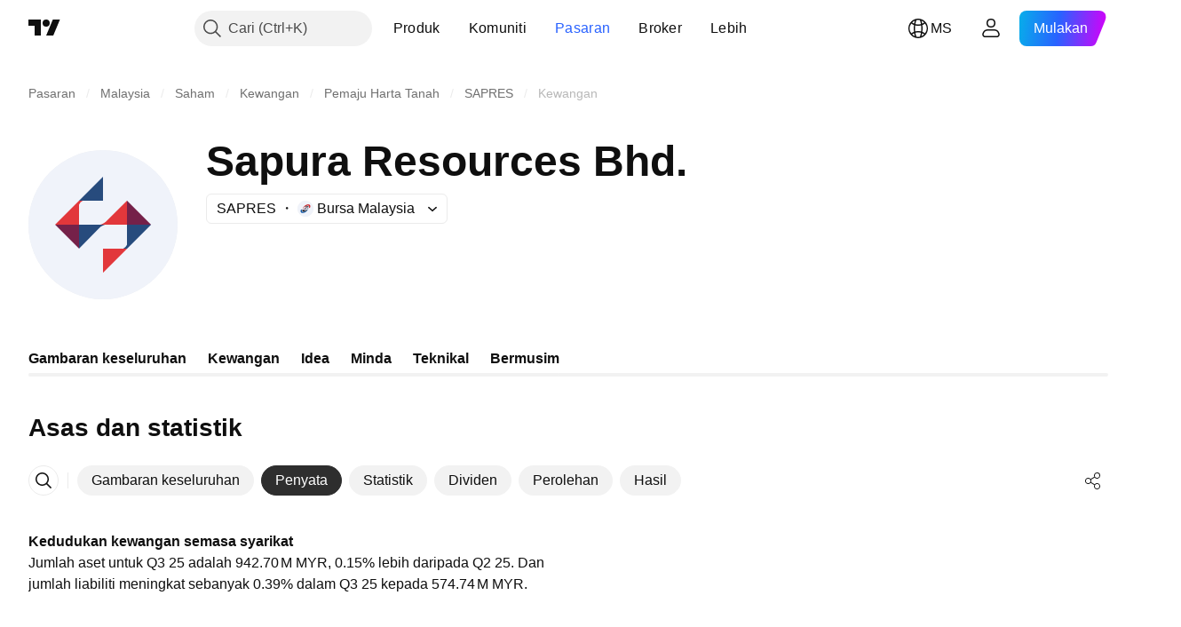

--- FILE ---
content_type: image/svg+xml
request_url: https://s3-symbol-logo.tradingview.com/sapura-resources-bhd--big.svg
body_size: 96
content:
<!-- by TradingView --><svg width="56" height="56" viewBox="0 0 56 56" xmlns="http://www.w3.org/2000/svg"><path fill="#F0F3FA" d="M0 0h56v56H0z"/><path d="M10 28h9v9l-9-9Z" fill="#752149"/><path d="M37 37h-9v9l9-9Z" fill="#E2373B"/><path d="M46 28h-9v-9l9 9Z" fill="#752149"/><path d="M19 19h9v-9l-9 9ZM28.76 28H19v9l7.68-7.83c.4-.4.87-.72 1.4-.91l.68-.26Z" fill="#274B7D"/><path d="M27 28h10v-9l-7.88 7.83c-.4.4-.89.72-1.42.91L27 28ZM19 28h-9l9-9h1.44l-.05.02A2.8 2.8 0 0 0 19 20.46V28Z" fill="#E2373B"/><path d="M37 28h9l-9 9h-1.44l.05-.02A2.8 2.8 0 0 0 37 35.54V28Z" fill="#274B7D"/></svg>